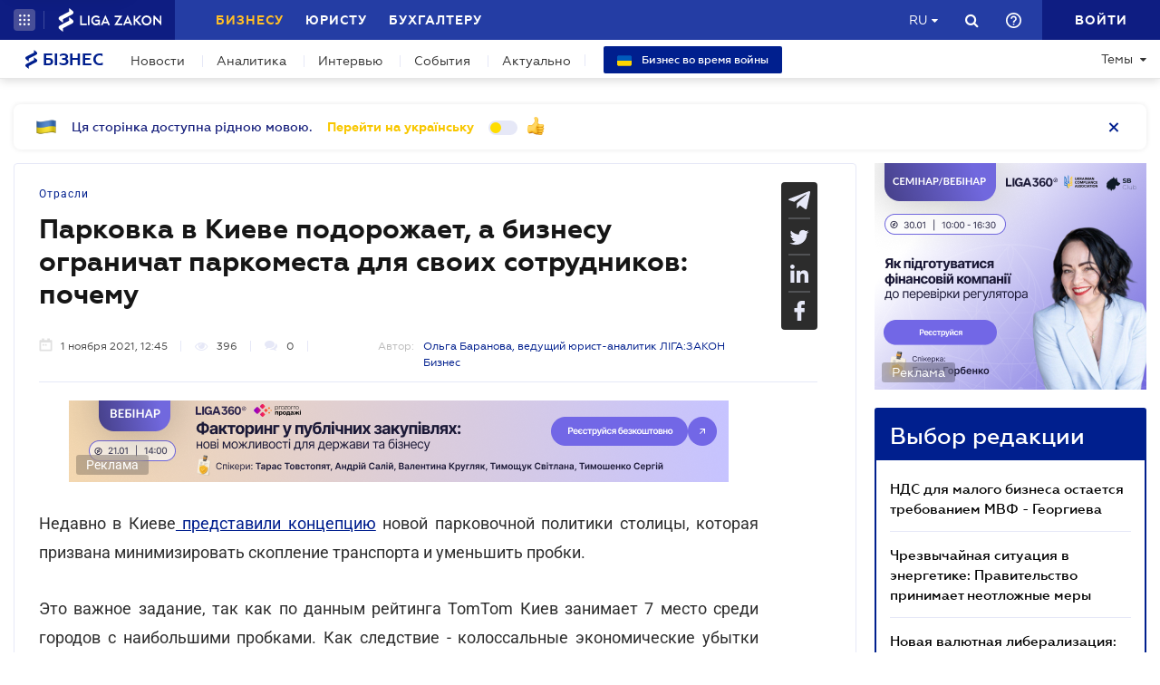

--- FILE ---
content_type: text/javascript
request_url: https://biz.ligazakon.net/js/dist/SJS/promoBannerByTag.min.js
body_size: 2798
content:
"use strict";$(document).ready((function(){var e,t,a=$(".wrapper-banner-by-tag"),r=$(".wrapper-banner-by-tag_image"),n=$(".close_promo_banner"),o=$(".banner-by-tag_image-close"),i=$(".btn-promo-banner_submit"),s="6LcfMkgUAAAAAOmzWe6krfV-cgR3MczaQVrqxUVR",p={},l={},c=!0,u="ru",d=1;function h(e){if(e.toString().length<=3){var t=new Date;return t.setTime(t.getTime()+24*e*60*60*1e3),t.setUTCHours(0,0,0,0),t.getTime()}return e.getTime()}function m(){setTimeout((function(){if(function(e){if("null"===e)return!0;var t=new Date;return new Date(+e).getTime()-t.getTime()<0}("True"==promoBannerCheckAuth&&isForUser?localStorage.getItem(popupBannerId+"_"+t):localStorage.getItem(popupBannerId)))switch(function(){if("#LEAD#"===popupBannerType){var t,a={anonymous:!0};if("ru"===siteLang?t=popUpLangRu:(u="ua",t=popUpLangUa),f("GET","".concat(requestToApi,"/lz-platforma/auth/v2.0/registration/recaptcha/invisible/public")).done((function(e){s=e.public,A(i)})).fail((function(){A(i)})),$(".popout-banner-input").each((function(e,t){a[$(t).attr("name")]=" ",p[$(t).attr("name")]=!1})),"True"==promoBannerCheckAuth)f("GET","".concat(requestToApi,"/lz-platforma/user/v1.0/userInfo"),u,"application/json").done((function(e){if(a.firstName){var r=$(".popout_firstName");r.prop("placeholder",t.firstNamePlaceholder),p.firstName=!1,e.name&&(p.firstName=!0,r.val(e.name),l.firstName=e.name),r.on("input",(function(e){b($(this),t)}))}if(a.email&&(p.email=!1,e.email&&(p.email=!0,$(".popout_email").val(e.email),l.email=e.email),_(i,t)),a.phone){var n=$(".popout_phone");p.phone=!1,e.phone&&(p.phone=!0,n.val(e.phone),l.phone=e.phone),$.getScript("/js/lib/jqueryPhoneMaskPopout.min.js",(function(){n.mask("+38 (999) 999-99-99"),k(n,t,!0)}))}g(p,i)}));else{if(a.firstName){var r=$(".popout_firstName");p.firstName=!1,r.prop("placeholder",t.firstNamePlaceholder),r.on("input",(function(e){b($(this),t)}))}if(a.email&&(p.email=!1,_(i,t)),a.phone){var n=$(".popout_phone");p.phone=!1,$.getScript("/js/lib/jqueryPhoneMaskPopout.min.js",(function(){n.mask("+38 (999) 999-99-99"),k(n,t,!1)}))}g(p,i)}popupBannerConsents&&($(".checks-set .consent-checkbox").each((function(e,t){p[$(t).attr("id")]=!1})),$(".checks-set .consent-checkbox").on("change",(function(e){var t;(t=$(this)).is(":checked")?(t.removeClass("error"),p[t.prop("id")]=!0):(t.addClass("error"),p[t.prop("id")]=!1),g(p,i)}))),g(p,i),$(".btn-promo-banner_submit").on("click",(function(t){var a=this;if(!g(p,i))return $(".popout_phone").trigger("blur"),$(".popout_firstName").trigger("input"),$(".popout_email").trigger("blur"),$(".consent-checkbox").trigger("change"),!1;t.preventDefault(),grecaptcha.reset(),y($(this),!0),grecaptcha.execute(),setTimeout((function(){c&&T($(a),!0)}),1e4),e=setInterval((function(){try{var e=$(document.body).find("div").last().find("iframe");-1!==e.attr("src").indexOf("recaptcha")&&e.closest("div").css("position","fixed")}catch(e){}}),2e3)}))}}(),a.hasClass("trigger_bottom")?(a.addClass("fixed_bottom"),$(".widget-ear-button").addClass("widget-ear-button_withcatfish_taglink"),$(".scroll-button").addClass("scroll-button_withcatfish_taglink"),$(".langwarning").addClass("with_catfish")):a.addClass("fixed-top"),r.hasClass("trigger_bottom")?(r.addClass("fixed_bottom"),$(".widget-ear-button").addClass("widget-ear-button_withcatfish"),$(".scroll-button").addClass("scroll-button_withcatfish"),$(".langwarning").addClass("with_catfish")):r.addClass("fixed-top"),popupBannerfrequency){case"day":d=1;break;case"week":d=7;break;case"month":var n=new Date;n.setUTCMonth(n.getUTCMonth()+1),n.setUTCHours(0,0,0,0),d=n}else a.remove(),$("#bannerByTag_captcha_container").remove()}),1e3*showPromoBannerAfterSeccond)}function f(e,t,a,r,n){return $.ajax({data:n,type:e,url:t,headers:{Accept:r,"Accept-Language":a},xhrFields:{withCredentials:!0}})}function g(e,t){return function(e){for(var t in e)if(!1===e[t])return!1;return!0}(e)?(t.removeClass("disabled"),!0):(t.addClass("disabled"),!1)}function b(e,t){0==e.val().trim().length?(e.addClass("input-error"),e.next().addClass("error").text(t.required_field),p[e.prop("name")]=!1):(l[e.prop("name")]=e.val(),e.removeClass("input-error"),e.next().removeClass("error"),p[e.prop("name")]=!0),g(p,$(".btn-promo-banner_submit"))}function _(e,t){var a=$(".popout_email");a.on("blur",(function(a){0==$(this).val().trim().length?($(this).addClass("input-error"),$(this).next().addClass("error").text(t.required_field),p[$(this).prop("name")]=!1):C($(this).val())?($(this).next().addClass("error").text(t.emailBanDomain),$(this).addClass("input-error"),p[$(this).prop("name")]=!1,g(p,e)):v($(this).val())?($(this).next().removeClass("error"),$(this).removeClass("input-error"),l[$(this).prop("name")]=$(this).val(),p[$(this).prop("name")]=!0,g(p,e)):($(this).next().addClass("error").text(t.emailPlainError),$(this).addClass("input-error"),p[$(this).prop("name")]=!1,g(p,e))})),a.on("input",(function(a){C($(this).val())?($(this).next().addClass("error").text(t.emailBanDomain),$(this).addClass("input-error"),p[$(this).prop("name")]=!1,g(p,e)):v($(this).val())?($(this).next().removeClass("error"),$(this).removeClass("input-error"),l[$(this).prop("name")]=$(this).val(),p[$(this).prop("name")]=!0,g(p,e)):$(this).val().length>0&&($(this).next().removeClass("error"),$(this).removeClass("input-error"),l[$(this).prop("name")]=$(this).val(),p[$(this).prop("name")]=!1,g(p,e))}))}function v(e){return/^(([^<>()\[\]\\.,;:\s@"]+(\.[^<>()\[\]\\.,;:\s@"]+)*)|(".+"))@((\[[0-9]{1,3}\.[0-9]{1,3}\.[0-9]{1,3}\.[0-9]{1,3}\])|(([a-zA-Z\-0-9]+\.)+[a-zA-Z]{2,}))$/.test(String(e).toLowerCase())}function C(e){return/(@drweb\.ru)|(@kaspersky\.ru)|(@kaspersky\.ua)|(@mail\.ru)|(@vk\.com)|(@ok\.com)|(@yandex\.ua)|(@yandex\.ru)|(@auto\.ru)|(@kinopoisk\.ru)/g.test(String(e).toLowerCase())}function w(e,t){var a=$("#popout_phone");fetch("".concat(requestToApi,"/api-utils/validate/v1.0/phone?phone=").concat(a.val(),")"),{method:"get",credentials:"include",headers:{"Content-Type":"application/json","Accept-Language":lang}}).then((function(e){return e.json()})).then((function(e){"INVALID"==e.errorCode||"BAD_PHONE_PREFIX"==e.errorCode||"BAD_PHONE_SUFFIX"==e.errorCode?(a.next().addClass("error"),a.addClass("input-error"),0===a.val().length?a.next().text(t.required_field):a.next().text(t.phoneError),p[a.prop("name")]=!1,g(p,i)):(a.next().removeClass("error"),a.removeClass("input-error"),l[a.prop("name")]=a.val(),p[a.prop("name")]=!0,g(p,i))}))}function k(e,t,a){a&&w(0,t),e.on("blur",(function(e){w(0,t)})),e.on("keyup",(function(e){var t=$(this);fetch("".concat(requestToApi,"/api-utils/validate/v1.0/phone?phone=").concat(t.val(),")"),{method:"get",credentials:"include",headers:{"Content-Type":"application/json","Accept-Language":lang}}).then((function(e){return e.json()})).then((function(e){"INVALID"==e.errorCode||"BAD_PHONE_PREFIX"==e.errorCode||"BAD_PHONE_SUFFIX"==e.errorCode?(p[t.prop("name")]=!1,g(p,i)):(t.next().removeClass("error"),t.removeClass("input-error"),l[t.prop("name")]=t.val(),p[t.prop("name")]=!0,g(p,i))}))}))}function x(e,t,a){e.next().addClass("error").html(a.message[t]),e.addClass("input-error"),p[e.prop("name")]=!1}function y(e,t){t&&e.addClass("show-loader"),e.addClass("disabled")}function T(e,t){e.removeClass("disabled"),t&&e.removeClass("show-loader")}function A(e){$(".wrapper-banner-by-tag").append('<script src="https://www.google.com/recaptcha/api.js?onload=loadCaptchaBannerByTag&render=explicit" async defer><\/script>'),window.loadCaptchaBannerByTag=function(){grecaptcha.render("bannerByTag_captcha_container",{sitekey:s,callback:function(t){c=!1,y(e,!0),l["g-recaptcha-response"]=t,l.lz_source=function(e){var t=document.cookie;t=t.split(";");for(var a=0;a<t.length;a++){var r=t[a].split("=");if(r[0].trim()==e)return r[1]}}("lz_source"),l.productCode=popupBannerProductAlias,l.popup_alias=popupBannerId,f("POST","".concat(requestToApi,"/lz-platforma/crm/v1.0/addLead/").concat(popupBannerId),u,"application/json",l).done((function(t){t.isOk?$(".banner-by-tag").hasClass("banner-by-tag_withform")?(a.removeAttr("id"),$(".wrapper-banner-by-tag").addClass("sended"),$(".banner-by-tag__text_sended_ok").show(),setTimeout((function(){n.trigger("click")}),5e3)):(n.trigger("click"),mainTooltip($(".main-tooltip"),"main-tooltip_success","change_success")):(t.message.email&&x($(".popout_email"),"email",t),t.message.firstName&&x($(".popout_firstName"),"firstName",t),t.message.phone&&x($(".popout_phone"),"phone",t),g(p,e),c=!0,T(e,!0))})).fail((function(){$(".banner-by-tag").hasClass("banner-by-tag_withform")?(a.removeAttr("id"),$(".wrapper-banner-by-tag").addClass("sended"),$(".banner-by-tag__text_sended_false").show(),setTimeout((function(){a.attr("id","expanded-popout"),$(".wrapper-banner-by-tag").removeClass("sended"),$(".banner-by-tag__text_sended_false").hide()}),5e3)):($(".server_error").css("display","block"),c=!0,T(e,!0),mainTooltip($(".main-tooltip"),"main-tooltip_error","response_server_error"))}))},hl:"uk"})}}fetch("/api/platformaheader/GetUserInfo",{method:"get",headers:{"Content-Type":"application/json"}}).then((function(e){return!(!e.ok||204==e.status)&&e.json()})).then((function(e){e&&e.isAuthenticated?(t=e.externalID,m()):m()})),$(".promo-banner-chevron").on("click",(function(e){"expanded-popout"==a.attr("id")?a.removeAttr("id"):a.attr("id","expanded-popout")})),n.on("click",(function(){$(this).closest(".wrapper-banner-by-tag").remove(),$("#bannerByTag_captcha_container").remove(),$(".widget-ear-button").removeClass("widget-ear-button_withcatfish"),$(".widget-ear-button").removeClass("widget-ear-button_withcatfish_taglink"),$(".scroll-button").removeClass("scroll-button_withcatfish_taglink"),$(".scroll-button").removeClass("scroll-button_withcatfish_taglink_taglink"),$(".langwarning").removeClass("with_catfish"),e&&clearInterval(e),"True"==promoBannerCheckAuth&&isForUser?localStorage.setItem(popupBannerId+"_"+t,h(d)):localStorage.setItem(popupBannerId,h(d))})),$(".btn-promo-banner_link").on("click",(function(){n.trigger("click")})),o.on("click",(function(){$(this).closest(".wrapper-banner-by-tag_image").remove(),$(".widget-ear-button").removeClass("widget-ear-button_withcatfish"),$(".scroll-button").removeClass("scroll-button_withcatfish"),$(".langwarning").removeClass("with_catfish"),"True"==promoBannerCheckAuth&&isForUser?localStorage.setItem(popupBannerId+"_"+t,h(d)):localStorage.setItem(popupBannerId,h(d))})),$(".banner-by-tag_image-link").on("click",(function(){o.trigger("click")}))}));